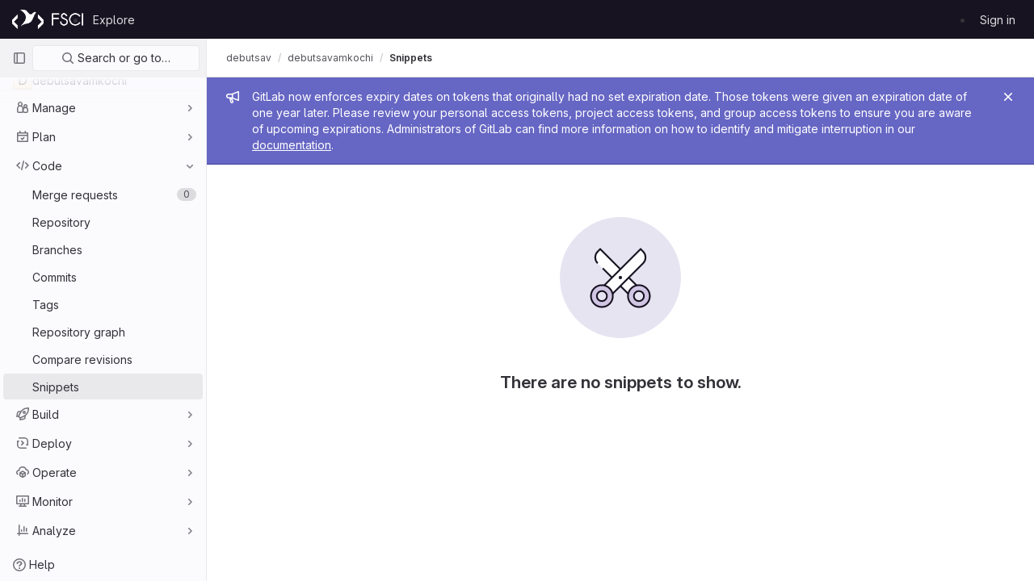

--- FILE ---
content_type: image/svg+xml
request_url: https://git.fosscommunity.in/assets/illustrations/empty-state/empty-snippets-md-d20205283228c928b8b18735eaf426fa897c45b0d6fe47e337aff38ae591c28c.svg
body_size: 950
content:
<svg xmlns="http://www.w3.org/2000/svg" width="144" height="144" fill="none" viewBox="0 0 144 144"><rect width="144" height="144" fill="#E7E4F2" rx="72" transform="matrix(-1 0 0 1 144 0)"/><path fill="#fff" d="M45.071 40.929L48 38l46 46-10 10-38.929-38.929c-3.905-3.905-3.905-10.237 0-14.142z"/><path stroke="#171321" stroke-width="2" d="M45 55c-3.866-3.866-3.866-10.134 0-14l3-3 46 46-10 10-33-33"/><path fill="#D0C5E2" fill-rule="evenodd" d="M84.808 84.808c-5.077 5.076-5.077 13.308 0 18.384 5.076 5.077 13.308 5.077 18.384 0 5.077-5.076 5.077-13.308 0-18.384-5.076-5.077-13.308-5.077-18.384 0zm4.95 4.95a6 6 0 108.484 8.485 6 6 0 00-8.485-8.486z" clip-rule="evenodd"/><path fill="#171321" d="M84.808 103.192l.707-.707-.707.707zm0-18.384L84.1 84.1l.708.708zm18.384 18.384l.707.707-.707-.707zm0-18.384l-.707.707.707-.707zM89.757 98.243l.707-.707-.707.707zm0-8.486l.707.707-.707-.707zm8.486 0l-.707.707.707-.707zM84.1 103.9c-5.468-5.467-5.468-14.331 0-19.799l1.414 1.415c-4.687 4.686-4.687 12.284 0 16.97l-1.415 1.414zm19.798 0c-5.467 5.468-14.331 5.468-19.799 0l1.415-1.414c4.686 4.687 12.284 4.687 16.97 0l1.414 1.414zm0-19.799c5.468 5.468 5.468 14.332 0 19.799l-1.414-1.414c4.687-4.686 4.687-12.284 0-16.97l1.414-1.415zm-19.799 0c5.468-5.467 14.332-5.467 19.799 0l-1.414 1.415c-4.686-4.687-12.284-4.687-16.97 0L84.1 84.1zm4.95 14.85a7 7 0 010-9.9l1.415 1.415a5 5 0 000 7.07L89.05 98.95zm9.9 0a7 7 0 01-9.9 0l1.415-1.415a5 5 0 007.07 0l1.415 1.415zm0-9.9a7 7 0 010 9.9l-1.415-1.415a5 5 0 000-7.07l1.415-1.415zm-9.9 0a7 7 0 019.9 0l-1.415 1.415a5 5 0 00-7.07 0L89.05 89.05z"/><path fill="#fff" stroke="#171321" stroke-width="2" d="M96 38L50 84l10 10 38.929-38.929c3.905-3.905 3.905-10.237 0-14.142L96 38z"/><path fill="#D0C5E2" fill-rule="evenodd" d="M59.192 84.808c5.077 5.076 5.077 13.308 0 18.384-5.076 5.077-13.308 5.077-18.384 0-5.077-5.076-5.077-13.308 0-18.384 5.076-5.077 13.308-5.077 18.384 0zm-4.95 4.95a6 6 0 11-8.484 8.485 6 6 0 018.485-8.486z" clip-rule="evenodd"/><path fill="#171321" d="M59.192 84.808l.708-.708-.708.708zm-18.384 18.384l-.708.707.708-.707zm0-18.384L40.1 84.1l.708.708zm13.435 13.435l.707.707-.707-.707zm0-8.486l.707-.707-.707.707zm-8.486 8.486l-.707.707.707-.707zm0-8.486l.708.707-.708-.707zM59.9 103.9c5.467-5.467 5.467-14.331 0-19.799l-1.415 1.415c4.687 4.686 4.687 12.284 0 16.97L59.9 103.9zm-19.8 0c5.468 5.468 14.332 5.468 19.8 0l-1.415-1.414c-4.686 4.687-12.284 4.687-16.97 0L40.1 103.9zm0-19.799c-5.467 5.468-5.467 14.332 0 19.799l1.415-1.414c-4.687-4.686-4.687-12.284 0-16.97L40.1 84.1zm19.8 0c-5.468-5.467-14.332-5.467-19.8 0l1.415 1.415c4.686-4.687 12.284-4.687 16.97 0L59.9 84.1zm-4.95 14.85a7 7 0 000-9.9l-1.415 1.415a5 5 0 010 7.07l1.415 1.415zm-9.9 0a7 7 0 009.9 0l-1.415-1.415a5 5 0 01-7.07 0L45.05 98.95zm0-9.9a7 7 0 000 9.9l1.415-1.415a5 5 0 010-7.07L45.05 89.05zm9.9 0a7 7 0 00-9.9 0l1.415 1.415a5 5 0 017.07 0l1.415-1.415z"/><circle cx="2" cy="2" r="2" fill="#171321" transform="matrix(1 0 0 -1 70 74)"/></svg>